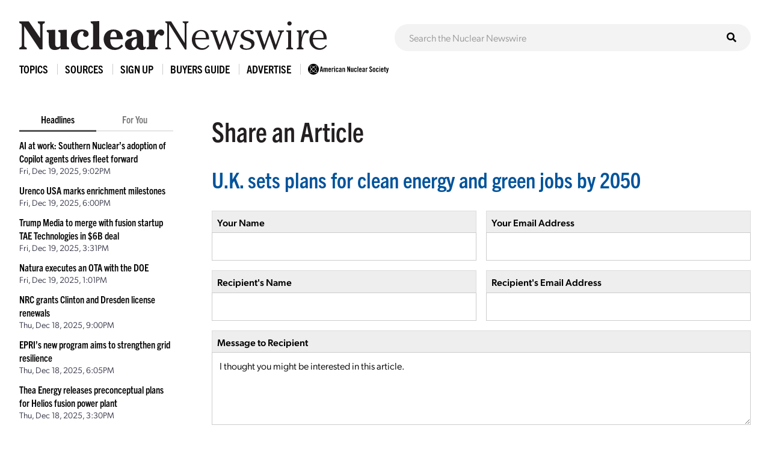

--- FILE ---
content_type: text/html; charset=utf-8
request_url: https://www.google.com/recaptcha/api2/anchor?ar=1&k=6LdingUTAAAAAGK6h0uj4-pZni1hfQ-x7i00MfUE&co=aHR0cHM6Ly93d3cuYW5zLm9yZzo0NDM.&hl=en&v=7gg7H51Q-naNfhmCP3_R47ho&size=normal&anchor-ms=20000&execute-ms=30000&cb=8au379dw74go
body_size: 48982
content:
<!DOCTYPE HTML><html dir="ltr" lang="en"><head><meta http-equiv="Content-Type" content="text/html; charset=UTF-8">
<meta http-equiv="X-UA-Compatible" content="IE=edge">
<title>reCAPTCHA</title>
<style type="text/css">
/* cyrillic-ext */
@font-face {
  font-family: 'Roboto';
  font-style: normal;
  font-weight: 400;
  font-stretch: 100%;
  src: url(//fonts.gstatic.com/s/roboto/v48/KFO7CnqEu92Fr1ME7kSn66aGLdTylUAMa3GUBHMdazTgWw.woff2) format('woff2');
  unicode-range: U+0460-052F, U+1C80-1C8A, U+20B4, U+2DE0-2DFF, U+A640-A69F, U+FE2E-FE2F;
}
/* cyrillic */
@font-face {
  font-family: 'Roboto';
  font-style: normal;
  font-weight: 400;
  font-stretch: 100%;
  src: url(//fonts.gstatic.com/s/roboto/v48/KFO7CnqEu92Fr1ME7kSn66aGLdTylUAMa3iUBHMdazTgWw.woff2) format('woff2');
  unicode-range: U+0301, U+0400-045F, U+0490-0491, U+04B0-04B1, U+2116;
}
/* greek-ext */
@font-face {
  font-family: 'Roboto';
  font-style: normal;
  font-weight: 400;
  font-stretch: 100%;
  src: url(//fonts.gstatic.com/s/roboto/v48/KFO7CnqEu92Fr1ME7kSn66aGLdTylUAMa3CUBHMdazTgWw.woff2) format('woff2');
  unicode-range: U+1F00-1FFF;
}
/* greek */
@font-face {
  font-family: 'Roboto';
  font-style: normal;
  font-weight: 400;
  font-stretch: 100%;
  src: url(//fonts.gstatic.com/s/roboto/v48/KFO7CnqEu92Fr1ME7kSn66aGLdTylUAMa3-UBHMdazTgWw.woff2) format('woff2');
  unicode-range: U+0370-0377, U+037A-037F, U+0384-038A, U+038C, U+038E-03A1, U+03A3-03FF;
}
/* math */
@font-face {
  font-family: 'Roboto';
  font-style: normal;
  font-weight: 400;
  font-stretch: 100%;
  src: url(//fonts.gstatic.com/s/roboto/v48/KFO7CnqEu92Fr1ME7kSn66aGLdTylUAMawCUBHMdazTgWw.woff2) format('woff2');
  unicode-range: U+0302-0303, U+0305, U+0307-0308, U+0310, U+0312, U+0315, U+031A, U+0326-0327, U+032C, U+032F-0330, U+0332-0333, U+0338, U+033A, U+0346, U+034D, U+0391-03A1, U+03A3-03A9, U+03B1-03C9, U+03D1, U+03D5-03D6, U+03F0-03F1, U+03F4-03F5, U+2016-2017, U+2034-2038, U+203C, U+2040, U+2043, U+2047, U+2050, U+2057, U+205F, U+2070-2071, U+2074-208E, U+2090-209C, U+20D0-20DC, U+20E1, U+20E5-20EF, U+2100-2112, U+2114-2115, U+2117-2121, U+2123-214F, U+2190, U+2192, U+2194-21AE, U+21B0-21E5, U+21F1-21F2, U+21F4-2211, U+2213-2214, U+2216-22FF, U+2308-230B, U+2310, U+2319, U+231C-2321, U+2336-237A, U+237C, U+2395, U+239B-23B7, U+23D0, U+23DC-23E1, U+2474-2475, U+25AF, U+25B3, U+25B7, U+25BD, U+25C1, U+25CA, U+25CC, U+25FB, U+266D-266F, U+27C0-27FF, U+2900-2AFF, U+2B0E-2B11, U+2B30-2B4C, U+2BFE, U+3030, U+FF5B, U+FF5D, U+1D400-1D7FF, U+1EE00-1EEFF;
}
/* symbols */
@font-face {
  font-family: 'Roboto';
  font-style: normal;
  font-weight: 400;
  font-stretch: 100%;
  src: url(//fonts.gstatic.com/s/roboto/v48/KFO7CnqEu92Fr1ME7kSn66aGLdTylUAMaxKUBHMdazTgWw.woff2) format('woff2');
  unicode-range: U+0001-000C, U+000E-001F, U+007F-009F, U+20DD-20E0, U+20E2-20E4, U+2150-218F, U+2190, U+2192, U+2194-2199, U+21AF, U+21E6-21F0, U+21F3, U+2218-2219, U+2299, U+22C4-22C6, U+2300-243F, U+2440-244A, U+2460-24FF, U+25A0-27BF, U+2800-28FF, U+2921-2922, U+2981, U+29BF, U+29EB, U+2B00-2BFF, U+4DC0-4DFF, U+FFF9-FFFB, U+10140-1018E, U+10190-1019C, U+101A0, U+101D0-101FD, U+102E0-102FB, U+10E60-10E7E, U+1D2C0-1D2D3, U+1D2E0-1D37F, U+1F000-1F0FF, U+1F100-1F1AD, U+1F1E6-1F1FF, U+1F30D-1F30F, U+1F315, U+1F31C, U+1F31E, U+1F320-1F32C, U+1F336, U+1F378, U+1F37D, U+1F382, U+1F393-1F39F, U+1F3A7-1F3A8, U+1F3AC-1F3AF, U+1F3C2, U+1F3C4-1F3C6, U+1F3CA-1F3CE, U+1F3D4-1F3E0, U+1F3ED, U+1F3F1-1F3F3, U+1F3F5-1F3F7, U+1F408, U+1F415, U+1F41F, U+1F426, U+1F43F, U+1F441-1F442, U+1F444, U+1F446-1F449, U+1F44C-1F44E, U+1F453, U+1F46A, U+1F47D, U+1F4A3, U+1F4B0, U+1F4B3, U+1F4B9, U+1F4BB, U+1F4BF, U+1F4C8-1F4CB, U+1F4D6, U+1F4DA, U+1F4DF, U+1F4E3-1F4E6, U+1F4EA-1F4ED, U+1F4F7, U+1F4F9-1F4FB, U+1F4FD-1F4FE, U+1F503, U+1F507-1F50B, U+1F50D, U+1F512-1F513, U+1F53E-1F54A, U+1F54F-1F5FA, U+1F610, U+1F650-1F67F, U+1F687, U+1F68D, U+1F691, U+1F694, U+1F698, U+1F6AD, U+1F6B2, U+1F6B9-1F6BA, U+1F6BC, U+1F6C6-1F6CF, U+1F6D3-1F6D7, U+1F6E0-1F6EA, U+1F6F0-1F6F3, U+1F6F7-1F6FC, U+1F700-1F7FF, U+1F800-1F80B, U+1F810-1F847, U+1F850-1F859, U+1F860-1F887, U+1F890-1F8AD, U+1F8B0-1F8BB, U+1F8C0-1F8C1, U+1F900-1F90B, U+1F93B, U+1F946, U+1F984, U+1F996, U+1F9E9, U+1FA00-1FA6F, U+1FA70-1FA7C, U+1FA80-1FA89, U+1FA8F-1FAC6, U+1FACE-1FADC, U+1FADF-1FAE9, U+1FAF0-1FAF8, U+1FB00-1FBFF;
}
/* vietnamese */
@font-face {
  font-family: 'Roboto';
  font-style: normal;
  font-weight: 400;
  font-stretch: 100%;
  src: url(//fonts.gstatic.com/s/roboto/v48/KFO7CnqEu92Fr1ME7kSn66aGLdTylUAMa3OUBHMdazTgWw.woff2) format('woff2');
  unicode-range: U+0102-0103, U+0110-0111, U+0128-0129, U+0168-0169, U+01A0-01A1, U+01AF-01B0, U+0300-0301, U+0303-0304, U+0308-0309, U+0323, U+0329, U+1EA0-1EF9, U+20AB;
}
/* latin-ext */
@font-face {
  font-family: 'Roboto';
  font-style: normal;
  font-weight: 400;
  font-stretch: 100%;
  src: url(//fonts.gstatic.com/s/roboto/v48/KFO7CnqEu92Fr1ME7kSn66aGLdTylUAMa3KUBHMdazTgWw.woff2) format('woff2');
  unicode-range: U+0100-02BA, U+02BD-02C5, U+02C7-02CC, U+02CE-02D7, U+02DD-02FF, U+0304, U+0308, U+0329, U+1D00-1DBF, U+1E00-1E9F, U+1EF2-1EFF, U+2020, U+20A0-20AB, U+20AD-20C0, U+2113, U+2C60-2C7F, U+A720-A7FF;
}
/* latin */
@font-face {
  font-family: 'Roboto';
  font-style: normal;
  font-weight: 400;
  font-stretch: 100%;
  src: url(//fonts.gstatic.com/s/roboto/v48/KFO7CnqEu92Fr1ME7kSn66aGLdTylUAMa3yUBHMdazQ.woff2) format('woff2');
  unicode-range: U+0000-00FF, U+0131, U+0152-0153, U+02BB-02BC, U+02C6, U+02DA, U+02DC, U+0304, U+0308, U+0329, U+2000-206F, U+20AC, U+2122, U+2191, U+2193, U+2212, U+2215, U+FEFF, U+FFFD;
}
/* cyrillic-ext */
@font-face {
  font-family: 'Roboto';
  font-style: normal;
  font-weight: 500;
  font-stretch: 100%;
  src: url(//fonts.gstatic.com/s/roboto/v48/KFO7CnqEu92Fr1ME7kSn66aGLdTylUAMa3GUBHMdazTgWw.woff2) format('woff2');
  unicode-range: U+0460-052F, U+1C80-1C8A, U+20B4, U+2DE0-2DFF, U+A640-A69F, U+FE2E-FE2F;
}
/* cyrillic */
@font-face {
  font-family: 'Roboto';
  font-style: normal;
  font-weight: 500;
  font-stretch: 100%;
  src: url(//fonts.gstatic.com/s/roboto/v48/KFO7CnqEu92Fr1ME7kSn66aGLdTylUAMa3iUBHMdazTgWw.woff2) format('woff2');
  unicode-range: U+0301, U+0400-045F, U+0490-0491, U+04B0-04B1, U+2116;
}
/* greek-ext */
@font-face {
  font-family: 'Roboto';
  font-style: normal;
  font-weight: 500;
  font-stretch: 100%;
  src: url(//fonts.gstatic.com/s/roboto/v48/KFO7CnqEu92Fr1ME7kSn66aGLdTylUAMa3CUBHMdazTgWw.woff2) format('woff2');
  unicode-range: U+1F00-1FFF;
}
/* greek */
@font-face {
  font-family: 'Roboto';
  font-style: normal;
  font-weight: 500;
  font-stretch: 100%;
  src: url(//fonts.gstatic.com/s/roboto/v48/KFO7CnqEu92Fr1ME7kSn66aGLdTylUAMa3-UBHMdazTgWw.woff2) format('woff2');
  unicode-range: U+0370-0377, U+037A-037F, U+0384-038A, U+038C, U+038E-03A1, U+03A3-03FF;
}
/* math */
@font-face {
  font-family: 'Roboto';
  font-style: normal;
  font-weight: 500;
  font-stretch: 100%;
  src: url(//fonts.gstatic.com/s/roboto/v48/KFO7CnqEu92Fr1ME7kSn66aGLdTylUAMawCUBHMdazTgWw.woff2) format('woff2');
  unicode-range: U+0302-0303, U+0305, U+0307-0308, U+0310, U+0312, U+0315, U+031A, U+0326-0327, U+032C, U+032F-0330, U+0332-0333, U+0338, U+033A, U+0346, U+034D, U+0391-03A1, U+03A3-03A9, U+03B1-03C9, U+03D1, U+03D5-03D6, U+03F0-03F1, U+03F4-03F5, U+2016-2017, U+2034-2038, U+203C, U+2040, U+2043, U+2047, U+2050, U+2057, U+205F, U+2070-2071, U+2074-208E, U+2090-209C, U+20D0-20DC, U+20E1, U+20E5-20EF, U+2100-2112, U+2114-2115, U+2117-2121, U+2123-214F, U+2190, U+2192, U+2194-21AE, U+21B0-21E5, U+21F1-21F2, U+21F4-2211, U+2213-2214, U+2216-22FF, U+2308-230B, U+2310, U+2319, U+231C-2321, U+2336-237A, U+237C, U+2395, U+239B-23B7, U+23D0, U+23DC-23E1, U+2474-2475, U+25AF, U+25B3, U+25B7, U+25BD, U+25C1, U+25CA, U+25CC, U+25FB, U+266D-266F, U+27C0-27FF, U+2900-2AFF, U+2B0E-2B11, U+2B30-2B4C, U+2BFE, U+3030, U+FF5B, U+FF5D, U+1D400-1D7FF, U+1EE00-1EEFF;
}
/* symbols */
@font-face {
  font-family: 'Roboto';
  font-style: normal;
  font-weight: 500;
  font-stretch: 100%;
  src: url(//fonts.gstatic.com/s/roboto/v48/KFO7CnqEu92Fr1ME7kSn66aGLdTylUAMaxKUBHMdazTgWw.woff2) format('woff2');
  unicode-range: U+0001-000C, U+000E-001F, U+007F-009F, U+20DD-20E0, U+20E2-20E4, U+2150-218F, U+2190, U+2192, U+2194-2199, U+21AF, U+21E6-21F0, U+21F3, U+2218-2219, U+2299, U+22C4-22C6, U+2300-243F, U+2440-244A, U+2460-24FF, U+25A0-27BF, U+2800-28FF, U+2921-2922, U+2981, U+29BF, U+29EB, U+2B00-2BFF, U+4DC0-4DFF, U+FFF9-FFFB, U+10140-1018E, U+10190-1019C, U+101A0, U+101D0-101FD, U+102E0-102FB, U+10E60-10E7E, U+1D2C0-1D2D3, U+1D2E0-1D37F, U+1F000-1F0FF, U+1F100-1F1AD, U+1F1E6-1F1FF, U+1F30D-1F30F, U+1F315, U+1F31C, U+1F31E, U+1F320-1F32C, U+1F336, U+1F378, U+1F37D, U+1F382, U+1F393-1F39F, U+1F3A7-1F3A8, U+1F3AC-1F3AF, U+1F3C2, U+1F3C4-1F3C6, U+1F3CA-1F3CE, U+1F3D4-1F3E0, U+1F3ED, U+1F3F1-1F3F3, U+1F3F5-1F3F7, U+1F408, U+1F415, U+1F41F, U+1F426, U+1F43F, U+1F441-1F442, U+1F444, U+1F446-1F449, U+1F44C-1F44E, U+1F453, U+1F46A, U+1F47D, U+1F4A3, U+1F4B0, U+1F4B3, U+1F4B9, U+1F4BB, U+1F4BF, U+1F4C8-1F4CB, U+1F4D6, U+1F4DA, U+1F4DF, U+1F4E3-1F4E6, U+1F4EA-1F4ED, U+1F4F7, U+1F4F9-1F4FB, U+1F4FD-1F4FE, U+1F503, U+1F507-1F50B, U+1F50D, U+1F512-1F513, U+1F53E-1F54A, U+1F54F-1F5FA, U+1F610, U+1F650-1F67F, U+1F687, U+1F68D, U+1F691, U+1F694, U+1F698, U+1F6AD, U+1F6B2, U+1F6B9-1F6BA, U+1F6BC, U+1F6C6-1F6CF, U+1F6D3-1F6D7, U+1F6E0-1F6EA, U+1F6F0-1F6F3, U+1F6F7-1F6FC, U+1F700-1F7FF, U+1F800-1F80B, U+1F810-1F847, U+1F850-1F859, U+1F860-1F887, U+1F890-1F8AD, U+1F8B0-1F8BB, U+1F8C0-1F8C1, U+1F900-1F90B, U+1F93B, U+1F946, U+1F984, U+1F996, U+1F9E9, U+1FA00-1FA6F, U+1FA70-1FA7C, U+1FA80-1FA89, U+1FA8F-1FAC6, U+1FACE-1FADC, U+1FADF-1FAE9, U+1FAF0-1FAF8, U+1FB00-1FBFF;
}
/* vietnamese */
@font-face {
  font-family: 'Roboto';
  font-style: normal;
  font-weight: 500;
  font-stretch: 100%;
  src: url(//fonts.gstatic.com/s/roboto/v48/KFO7CnqEu92Fr1ME7kSn66aGLdTylUAMa3OUBHMdazTgWw.woff2) format('woff2');
  unicode-range: U+0102-0103, U+0110-0111, U+0128-0129, U+0168-0169, U+01A0-01A1, U+01AF-01B0, U+0300-0301, U+0303-0304, U+0308-0309, U+0323, U+0329, U+1EA0-1EF9, U+20AB;
}
/* latin-ext */
@font-face {
  font-family: 'Roboto';
  font-style: normal;
  font-weight: 500;
  font-stretch: 100%;
  src: url(//fonts.gstatic.com/s/roboto/v48/KFO7CnqEu92Fr1ME7kSn66aGLdTylUAMa3KUBHMdazTgWw.woff2) format('woff2');
  unicode-range: U+0100-02BA, U+02BD-02C5, U+02C7-02CC, U+02CE-02D7, U+02DD-02FF, U+0304, U+0308, U+0329, U+1D00-1DBF, U+1E00-1E9F, U+1EF2-1EFF, U+2020, U+20A0-20AB, U+20AD-20C0, U+2113, U+2C60-2C7F, U+A720-A7FF;
}
/* latin */
@font-face {
  font-family: 'Roboto';
  font-style: normal;
  font-weight: 500;
  font-stretch: 100%;
  src: url(//fonts.gstatic.com/s/roboto/v48/KFO7CnqEu92Fr1ME7kSn66aGLdTylUAMa3yUBHMdazQ.woff2) format('woff2');
  unicode-range: U+0000-00FF, U+0131, U+0152-0153, U+02BB-02BC, U+02C6, U+02DA, U+02DC, U+0304, U+0308, U+0329, U+2000-206F, U+20AC, U+2122, U+2191, U+2193, U+2212, U+2215, U+FEFF, U+FFFD;
}
/* cyrillic-ext */
@font-face {
  font-family: 'Roboto';
  font-style: normal;
  font-weight: 900;
  font-stretch: 100%;
  src: url(//fonts.gstatic.com/s/roboto/v48/KFO7CnqEu92Fr1ME7kSn66aGLdTylUAMa3GUBHMdazTgWw.woff2) format('woff2');
  unicode-range: U+0460-052F, U+1C80-1C8A, U+20B4, U+2DE0-2DFF, U+A640-A69F, U+FE2E-FE2F;
}
/* cyrillic */
@font-face {
  font-family: 'Roboto';
  font-style: normal;
  font-weight: 900;
  font-stretch: 100%;
  src: url(//fonts.gstatic.com/s/roboto/v48/KFO7CnqEu92Fr1ME7kSn66aGLdTylUAMa3iUBHMdazTgWw.woff2) format('woff2');
  unicode-range: U+0301, U+0400-045F, U+0490-0491, U+04B0-04B1, U+2116;
}
/* greek-ext */
@font-face {
  font-family: 'Roboto';
  font-style: normal;
  font-weight: 900;
  font-stretch: 100%;
  src: url(//fonts.gstatic.com/s/roboto/v48/KFO7CnqEu92Fr1ME7kSn66aGLdTylUAMa3CUBHMdazTgWw.woff2) format('woff2');
  unicode-range: U+1F00-1FFF;
}
/* greek */
@font-face {
  font-family: 'Roboto';
  font-style: normal;
  font-weight: 900;
  font-stretch: 100%;
  src: url(//fonts.gstatic.com/s/roboto/v48/KFO7CnqEu92Fr1ME7kSn66aGLdTylUAMa3-UBHMdazTgWw.woff2) format('woff2');
  unicode-range: U+0370-0377, U+037A-037F, U+0384-038A, U+038C, U+038E-03A1, U+03A3-03FF;
}
/* math */
@font-face {
  font-family: 'Roboto';
  font-style: normal;
  font-weight: 900;
  font-stretch: 100%;
  src: url(//fonts.gstatic.com/s/roboto/v48/KFO7CnqEu92Fr1ME7kSn66aGLdTylUAMawCUBHMdazTgWw.woff2) format('woff2');
  unicode-range: U+0302-0303, U+0305, U+0307-0308, U+0310, U+0312, U+0315, U+031A, U+0326-0327, U+032C, U+032F-0330, U+0332-0333, U+0338, U+033A, U+0346, U+034D, U+0391-03A1, U+03A3-03A9, U+03B1-03C9, U+03D1, U+03D5-03D6, U+03F0-03F1, U+03F4-03F5, U+2016-2017, U+2034-2038, U+203C, U+2040, U+2043, U+2047, U+2050, U+2057, U+205F, U+2070-2071, U+2074-208E, U+2090-209C, U+20D0-20DC, U+20E1, U+20E5-20EF, U+2100-2112, U+2114-2115, U+2117-2121, U+2123-214F, U+2190, U+2192, U+2194-21AE, U+21B0-21E5, U+21F1-21F2, U+21F4-2211, U+2213-2214, U+2216-22FF, U+2308-230B, U+2310, U+2319, U+231C-2321, U+2336-237A, U+237C, U+2395, U+239B-23B7, U+23D0, U+23DC-23E1, U+2474-2475, U+25AF, U+25B3, U+25B7, U+25BD, U+25C1, U+25CA, U+25CC, U+25FB, U+266D-266F, U+27C0-27FF, U+2900-2AFF, U+2B0E-2B11, U+2B30-2B4C, U+2BFE, U+3030, U+FF5B, U+FF5D, U+1D400-1D7FF, U+1EE00-1EEFF;
}
/* symbols */
@font-face {
  font-family: 'Roboto';
  font-style: normal;
  font-weight: 900;
  font-stretch: 100%;
  src: url(//fonts.gstatic.com/s/roboto/v48/KFO7CnqEu92Fr1ME7kSn66aGLdTylUAMaxKUBHMdazTgWw.woff2) format('woff2');
  unicode-range: U+0001-000C, U+000E-001F, U+007F-009F, U+20DD-20E0, U+20E2-20E4, U+2150-218F, U+2190, U+2192, U+2194-2199, U+21AF, U+21E6-21F0, U+21F3, U+2218-2219, U+2299, U+22C4-22C6, U+2300-243F, U+2440-244A, U+2460-24FF, U+25A0-27BF, U+2800-28FF, U+2921-2922, U+2981, U+29BF, U+29EB, U+2B00-2BFF, U+4DC0-4DFF, U+FFF9-FFFB, U+10140-1018E, U+10190-1019C, U+101A0, U+101D0-101FD, U+102E0-102FB, U+10E60-10E7E, U+1D2C0-1D2D3, U+1D2E0-1D37F, U+1F000-1F0FF, U+1F100-1F1AD, U+1F1E6-1F1FF, U+1F30D-1F30F, U+1F315, U+1F31C, U+1F31E, U+1F320-1F32C, U+1F336, U+1F378, U+1F37D, U+1F382, U+1F393-1F39F, U+1F3A7-1F3A8, U+1F3AC-1F3AF, U+1F3C2, U+1F3C4-1F3C6, U+1F3CA-1F3CE, U+1F3D4-1F3E0, U+1F3ED, U+1F3F1-1F3F3, U+1F3F5-1F3F7, U+1F408, U+1F415, U+1F41F, U+1F426, U+1F43F, U+1F441-1F442, U+1F444, U+1F446-1F449, U+1F44C-1F44E, U+1F453, U+1F46A, U+1F47D, U+1F4A3, U+1F4B0, U+1F4B3, U+1F4B9, U+1F4BB, U+1F4BF, U+1F4C8-1F4CB, U+1F4D6, U+1F4DA, U+1F4DF, U+1F4E3-1F4E6, U+1F4EA-1F4ED, U+1F4F7, U+1F4F9-1F4FB, U+1F4FD-1F4FE, U+1F503, U+1F507-1F50B, U+1F50D, U+1F512-1F513, U+1F53E-1F54A, U+1F54F-1F5FA, U+1F610, U+1F650-1F67F, U+1F687, U+1F68D, U+1F691, U+1F694, U+1F698, U+1F6AD, U+1F6B2, U+1F6B9-1F6BA, U+1F6BC, U+1F6C6-1F6CF, U+1F6D3-1F6D7, U+1F6E0-1F6EA, U+1F6F0-1F6F3, U+1F6F7-1F6FC, U+1F700-1F7FF, U+1F800-1F80B, U+1F810-1F847, U+1F850-1F859, U+1F860-1F887, U+1F890-1F8AD, U+1F8B0-1F8BB, U+1F8C0-1F8C1, U+1F900-1F90B, U+1F93B, U+1F946, U+1F984, U+1F996, U+1F9E9, U+1FA00-1FA6F, U+1FA70-1FA7C, U+1FA80-1FA89, U+1FA8F-1FAC6, U+1FACE-1FADC, U+1FADF-1FAE9, U+1FAF0-1FAF8, U+1FB00-1FBFF;
}
/* vietnamese */
@font-face {
  font-family: 'Roboto';
  font-style: normal;
  font-weight: 900;
  font-stretch: 100%;
  src: url(//fonts.gstatic.com/s/roboto/v48/KFO7CnqEu92Fr1ME7kSn66aGLdTylUAMa3OUBHMdazTgWw.woff2) format('woff2');
  unicode-range: U+0102-0103, U+0110-0111, U+0128-0129, U+0168-0169, U+01A0-01A1, U+01AF-01B0, U+0300-0301, U+0303-0304, U+0308-0309, U+0323, U+0329, U+1EA0-1EF9, U+20AB;
}
/* latin-ext */
@font-face {
  font-family: 'Roboto';
  font-style: normal;
  font-weight: 900;
  font-stretch: 100%;
  src: url(//fonts.gstatic.com/s/roboto/v48/KFO7CnqEu92Fr1ME7kSn66aGLdTylUAMa3KUBHMdazTgWw.woff2) format('woff2');
  unicode-range: U+0100-02BA, U+02BD-02C5, U+02C7-02CC, U+02CE-02D7, U+02DD-02FF, U+0304, U+0308, U+0329, U+1D00-1DBF, U+1E00-1E9F, U+1EF2-1EFF, U+2020, U+20A0-20AB, U+20AD-20C0, U+2113, U+2C60-2C7F, U+A720-A7FF;
}
/* latin */
@font-face {
  font-family: 'Roboto';
  font-style: normal;
  font-weight: 900;
  font-stretch: 100%;
  src: url(//fonts.gstatic.com/s/roboto/v48/KFO7CnqEu92Fr1ME7kSn66aGLdTylUAMa3yUBHMdazQ.woff2) format('woff2');
  unicode-range: U+0000-00FF, U+0131, U+0152-0153, U+02BB-02BC, U+02C6, U+02DA, U+02DC, U+0304, U+0308, U+0329, U+2000-206F, U+20AC, U+2122, U+2191, U+2193, U+2212, U+2215, U+FEFF, U+FFFD;
}

</style>
<link rel="stylesheet" type="text/css" href="https://www.gstatic.com/recaptcha/releases/7gg7H51Q-naNfhmCP3_R47ho/styles__ltr.css">
<script nonce="v8BFU-4eahNi7OGWCfEYKw" type="text/javascript">window['__recaptcha_api'] = 'https://www.google.com/recaptcha/api2/';</script>
<script type="text/javascript" src="https://www.gstatic.com/recaptcha/releases/7gg7H51Q-naNfhmCP3_R47ho/recaptcha__en.js" nonce="v8BFU-4eahNi7OGWCfEYKw">
      
    </script></head>
<body><div id="rc-anchor-alert" class="rc-anchor-alert"></div>
<input type="hidden" id="recaptcha-token" value="[base64]">
<script type="text/javascript" nonce="v8BFU-4eahNi7OGWCfEYKw">
      recaptcha.anchor.Main.init("[\x22ainput\x22,[\x22bgdata\x22,\x22\x22,\[base64]/[base64]/[base64]/[base64]/[base64]/[base64]/[base64]/[base64]/[base64]/[base64]\\u003d\x22,\[base64]\x22,\x22wq/DgXLDnVbDoD/DmcKlLHPDpSzCjzTDuxBxwq14wqhSwqDDmB8zwrjCsUtBw6vDtSrCt1fClCnDkMKCw4wXw6bDssKHLijCvnrDoiNaAl3DpsOBwrjCssOEB8KNw5E5wobDiQ8Dw4HCtEV3fMKGw6XCvMK6FMKgwqYuwozDm8ObWMKVworCsi/Cl8OoFWZONQttw47CoBvCksK+woF2w53ChMKZwpfCp8K4w7IrOi4dwrgWwrJCLBoEe8KGM1jClS1JWsOiwqYJw6Rxwr/CpwjCicKGIFHDucKdwqBow5oQHsO4wpzChWZ9B8K4wrJLSkPCtAZGw7vDpzPDt8K/GcKHAsKuB8OOw4gWwp3CtcOOHMOOwoHClcOZSnUGwpg4wq3DtsOPVcO5wqhNwoXDlcKowpE8VWLCgsKUd8OBBMOuZFBnw6V7V1klwrrDpMKPwrhpTsKmHMOaJsKBwqDDt0vClyJzw5bDpMOsw5/DlTXCnmc9w6E2SG3CkzN6fMODw4hcw67Ds8KObi4MGMOEM8O8worDkMKFw5nCscO4FzDDgMOBZ8Kjw7TDvhrCpsKxD2luwp8cwr7Dt8K8w68cN8KsZ2/[base64]/w7Bcw6nDrcKBwq3DlTPCpDbChEXCn8KZw6zDhwfCh8OEwpXDjsKaBH4Gw6Rzw75fYcOgeRLDhcKeUDXDpsOSA3DClxLDtsKvCMOfZkQHwp/CpFo6w5MQwqEQwrrCtjLDlMKALsK/w4k3WiIfC8OfW8KlEVDCtHBsw4cEbHRtw6zCucKOSkDCrkjCk8KAD2rDusOtZjBGA8KSw6vCkiRTw5XDusKbw47CjkE1W8OjcQ0TThMZw7IjfUZTZsKGw59GMGZ+XEHDscK9w7/Cj8KMw7t0Tjw+woDCrw7ChhXDt8OVwrw3GcORAXpSw4NAMMKFwoY+FsOrw4M+wr3Dm1LCgsOWN8O2T8KXIcKcYcKTYcOswqw+IBzDk3rDliwSwpZJwpwnLWw6DMKLHcOlCcOAU8OidsOGwqTCtU/Ct8KrwokMXMOFJMKLwpAdEMKLSsORwpnDqRM1wp8AQTPDp8KQacOwOMO9wqB5w5XCt8O1AiJed8KlPcObdsK+PBB0OsKbw7bCjyLDisO8wrt2EcKhNXk0dMOGwprCpsO2QsOBw7EBB8OCw7YccHLDi1LDmsObwqhxTMKWw6krHyZ1wroxBcOOBcOmw4gRfcK4FR4Rwp/Ck8K8wqR6w7TDgcKqCEfCvXDCuU0TO8KGw4MtwrXCv28+VmoUD3oswrkGOE1qG8OhN3IMDHHCrMKzMcKCwpPDksOCw4TDqDk8O8KwwozDgR1kB8OKw5NQPWrCgApqeksQw53DiMO7woPDoBfDnAV4D8KndlMcwq/Dg3pBwofDkibCgklzwp7CiiU7EDnDlktAwo/[base64]/DpAB4cQbCg8KxB0tlG8OIJwp6ASbDljHDncKOw7bDgzI+BWwpPSzCusOSQMKuZwQxwr9KE8Oxw4FYPMK1MsOGwqBuImV1w5vDlsOpRTLDqsKFw5l5w6HDksKdw47DlmrDlsK2wqRoI8K8fQXCtcOVw57CiQNJNMO/w6wowrLDmyM/w6rDu8K3w4jDiMKDw5IYw5rClMKVwoVQNiB8On0IPiPChQNlJnMKUyIkwq8ww6FVacONw6BLAwjDisOoKcOvwoIzw7sjw5/DuMKPayNnP0nDik5IwojDj0Ycw6vDrcOneMOhATLDjsO4Xg7DmVggY0zDpMKbw6svR8O1wppLw45twq57w5nDrcKTJsOHwr4DwrwTRMOvO8KNw4PDosKOJEJFw4/Cm3QmeGB+V8KAXzFzwpjDg1bChCdcT8KMe8KJbCbCjHbDm8OEw4bCtMOvw7grG1zCkTtjwpR5dDALA8OVWUFqEEjCkixvXGhbUlR6X0UYKErCqTIYBsKIw7hzwrfCm8OLH8KhwqU7w5shenDCt8KCwrxoF1LCmzxOw4bDp8OeB8KLwpJTNsOUwp/DusOvwqDDuj7CmsObw6NbMUzDmcK7SsODDsKbYA0VFxNXXjPCpMKAw7PClxPDrsOxwqZuWcO7wqdIE8OpfcOGNsO7DVPDpTzDr8KQC2HDpsKIAUQTVcKlNDh0U8O6MSnDvMKrw6tKw5DDjMKbwo0wwq4AwpHDpGfDq1bCrsOAHMKVFAzCiMKoVF3ClMKZc8Oww4U/w6J/fG4EwrgbOQfDn8KRw5XDo0Rxwq1eScKiFsO4DMKzwp89CVRew53Dg8KgEsKWw4fCg8OhZ3V0acKmw6nDjcK+w5XCosKKOmrCq8O7w53Cg0PDnynDqDY3egvDv8OjwqItK8K9w5F4PcOhVcOkw5UVdnTCvzzCnGnDmUTDvsO/[base64]/CnMKdwoTCoMKiTcK6PkPDpHnDijESKcKiasKtbBUww6fCuDVEd8OPw4tBwoN1wqpDwp9Lw7/Cg8OAM8OybcOUMnQZwq87w4EVwqfClkR+LyjDlltFFHRtw4dlCCsmwqt+YQHCrcKmAwhnEXYVwqHCqAQXIcO8w4UzwofDq8OuSVVyw5fDtGQuw6s2RU/DgVMxFsO7w6w0w4HCssKUCcOmAwHCuntmwobCmsK9QWdew7vCsGAiw7DCsnXCtMKjwq48D8K3wox+QsOiMh/DjTNuwpUTwqcFwrTDkRbDksKoewjDrzrCmhjCh3HDn2JgwoZmfWjDuD/ClUgQdcKVw4/[base64]/[base64]/[base64]/CpWfDv8KAwpwGwo5xwotnwp5RcsOebVjCiMOzVlBXMcKgw5lWfUQDw4AowonDsG9NVsOYwqIjw7tPNMONe8KLwrjDtMKBTH/[base64]/KcObRsKlwpTDgn0ZXEsAw67CqgMtwpzDrMOXw4d/F8Ogw5RTw5fCu8K2wptswpk2Kgl4JsKSw6F4wqV9YVjDkMKFAiQww69IJkjClMOkw7dLY8KZwo7DnGknwr9Hw4XCqhTDnE9twp/DhzAUIhpuD1RfQ8KBwogkwpg9c8OuwrEiwq1tUCbCsMKCw7RJwoV6J8Klw6XDkGEHwqXDniDDszsJZzIXwrAmfsKPOsKcw4oFw78IKMOhw5PCr2/CrjnCtsKzw67CusO+egjClnfCmg9WwrFCw6hLMCwHwobDv8KlCE91eMOkw6txFSMnwpQKIxzCnWN/AMOzwoh2wrt1Y8OEfMKydj8tw4vCkSRyDwUdXMOkw7s/LcKNw4rCkgE+wr3CqsOxw45Rw6xOwovCrMKQw4XCl8OvOkfDl8KxwoFowpNYwpB/woM4ccK8NsOOw7YtwpIHEj3CkWnCl8KvU8OnUB4DwpAwWMKEai3Cjx4gRMOvCMK7dcKwPMKqwp3DisKYw6LDisKDf8Obf8OPwpDCjB4iw6vDuBHDt8OoRUfCkwkcGMOGcsO+wqXCnxIdYMKrC8ObwqNPV8KjZx4qVh/CiAcBwqHDmcK5wq5MwogEfnRZHSPCvnPDtsK3w4cAWC57wo3DoVfDgUFdZykFacOXwrFFCilYLcOsw43DosO1e8KowqZ6NAEpFMOpw6cFPsKgwqbDtMKNW8O0IhdWwpDDpE3DmcO7Gi7ChsOXdkxyw6/Dj3fCvnTDk0BKw4Bpwposw5dJwoLCnj/CuiLDrw8Gw7Vjw75Ow5DDkMK2wqXCnMO7O1TDo8O2QQckw6xwwohaw5EKw69XbUBEw4HDl8OUw7zCmcKCw51NW1FKwqJ2UX3CuMOwwoPCrcKiwpoUw7MFAU9TDylwVgJXw5lXwpDChMKewq3DuC7DkcKOw4/DsFdHwolIw6d+w4nDlg7DjcKkw6/CpcOiw4jDuwU3a8KCWMKVw7N8VcKVw6bDncOhEsOBbMOAwoHCj2h6w5NKw5LChMKHc8K/[base64]/DvBcrdC1fwo7DpcO6woxCw7LDoXPCqQTDqgMAwojClzrDnl7CpxcCwo8yFHlDwoTDi2jCuMOHw5HDpR3DrsO2U8O0WMKdwpAaIEVcw75jwqthUEnDtCrClFXCgGzCg2rCnMOuIcO7w5YvwrDDl0PDiMKPwoVwwonCv8ORDX17DcOJKMOewqACwqoJwoI7MhbDqB/DkMOEUQzCusOecEpLw4tQaMKyw40fw5BmJUkXw4TChC3DvD7DmMOEEsOEXFfDmTBRUcKBw7/CisOAwqTCnylOGRjDukzCjMOOw6nDoh3DtTPCgMKKbDjDjkzCjkXDhy3Dn1jDrcKGwrYTQMKUV0jCnUBdKTvCu8Kiw445wrcjPcOpwo5gwrnCrsOrw5AjwpjDtsKEwqrCmFjDngkKwpjDlQvCmQUYRXZGXF8Dwpsza8OWwr8pw5pIwqbDty/Diy1JRg9Aw4zCgMO7Gh5iwqLDlMK3w6TCh8OEIhXCtcKMFX3ChjHCgWjDmsOWwqjCuyktw60kbDtGOcKKBmnDq3wLR2bDqMOWworClMKWICXDnsO7w4oxY8K5w5PDucO4w4nDtcKqUsOSwrNMw4sxwr/[base64]/CjMKRcAIow5TChwfDm38bYsKTAB1pYGYFKcKkaHpJPcOeDcOCW0HDmsOAan7DkMKiwpVTYnrCvcK/wobDuk/[base64]/w64kw77Drg7Cj8Kme8KAMMO7By/DmMKAwpZ9CGTDtkpEw6AXwpHDmnE3w5QVeRdec0vCpQQ1I8OQMsK2w41lVsOIw7/[base64]/CkHrCshtIwpPDgMOnwroAw7QLZ8KtMWXCs8KiDcOuwpbDsU0ewprDgMKYDjEva8OuIzkvZcOrXkDCgsK9w5jCr2V3Ezpcw4PCpsOlw6Ruwr/DolPCrg5Dw77CoU1owrYRQBFva0nCq8KXw43Co8Kew7g/WAnCijhMwr0wC8KtS8KZwo/CjCRTbn7Ct2rDrnsxw5o2w4XDlHtkVEt6KsOOw7Ztw4t0wo4Zw73DsRjCgBbCmsK2w7nDuBwNQ8K/[base64]/CDoDFwzCs8OCa2E0PcO+FcOWw4x+bmfDllFOAiJ3w5gAw5gAccKBU8Oww4DDshnCjmRnfUfCu2DDrsO8XsKRbU1Aw68BYWLClEZFw5oVw6/[base64]/DjWLDkH3DrCR4wrk6w4ljwosrHsKLw5XDicOQAcKuw7jCvS/DjcKxc8OEwo3DvsOKw5/CncKqw5JVwpR3w754WzLClifDsk8hf8KjacKAbMKBw6bDhQRiw5NuYBrDkScBw4s7BSLDg8KLwqrDvcKYwo/[base64]/DkcKuBT7DhsOaw7BwK8K/w77Dr8Oow7QLDQfCqsKZD0odXQ7DusOjw4jCjcK/emxxRsO1MMKWw4AFw5hCInfDvMKwwqNXwp3DiFfDuGfCrsKUZsKJPC1gUcKDwphZwprCgzbCkcKyI8OWRSzCkcK5QMKnwokgBwNFUFx4G8O+UWPDrcORb8Obwr3Dh8OqU8KAw7NdwonChsKfwpIRw74QF8OGAhd9w45iTMOYw6NXwqQ/wonDmMKMwrvCuSLCucKkZMK2Mi57VwZRcsOXA8ONwolZw6jDg8OQwrnCncKkw7nClXl1Yxt4NAFfXy08w57Ck8KlJMOAWBzClDjDrcKCw6vCoz3DucOhw5dxDRXDmgdWwoxcAsO/w6UdwpVlGGTDjcOxBMOZwptLRxURw5PClsOPSzDCvMKnw4zDh0XCu8KxXX0/wotkw78YcsOmwqR0Sn/[base64]/Cr07Ct8OjU8KLCDMEbVfDmsOkwqvDgQXCgXwTw7rCuS3CvMKUw7HDuMOQNsKBw57DsMKiEQcOOMOuw6/Dm3gvwqnDsm/CsMKMJgHCtnFNWDtow47Cu0nCq8KIwpDDjFBqwo89w6Vswqchah/DjQzDocKkw4LDssK2S8KkWkVpYC7DocKMHBTCvXQNwobCjmtsw447N1JnGg1ewqTCgsKsHgo6wrXCv3sVw64dwrrCgsO/[base64]/Cl8O7KhfDlsKHwq/Dgi59wpnCjMOCVsOgD8OYWhjCmsOuccO3YA4fw48mwqrCs8OVZ8OOHsOtwpvCoTnCp1EewrzDsgLDqD9CwrjCuygsw4BJQkUtw6Udw4N7AgXDuSzCp8K/[base64]/CpsOnT8OCWsObwqjDtAp8OHfDkSvDqsOSwqXDj0jCnMOSJijCrMKFw7YKfnLCj0/DkhnCvgbCii8kw4PDuEh+QhI1ScKBSDU5e3jCjMKqa3YRZsOvD8O/wqg8w4gSXcKdbCxpwrXDqcOyOgjDiMK8F8Kcw5RJwoUOdgNZwqjCukjCoANXwqttw5JldcOqwoVJNSLClsKDP2IQw7DCq8KNwpfDjsKzwpnDtHnDjhTCvVLDpzTDg8K3X2XCjXQuDcKRw7Vcw43CvVXDvsONPkPDm0/DkcO8RcKtC8KEwprCtnchw6Ydwp4eC8KxwrVVwq/CojbDrcKdKkbDri8TYcO3MnTDnQQkK1BGQMKAwojCoMOjw71TFEDCksKEZhNvw7k5PVvDsXDCpMK3bsKlWcOlfMKgwqrCjjTDvQzCp8KWw5oaw45qPMOgwr7CoA/Cn0DDsXjDjXfDphLCgmzDpisMZnnDpHsdayUAOcO0W2jChsOXwqXCv8OBw4F3wocpwrTDixLCgEUxN8KSJBZvRCvCosKgVjvDu8KKwoPDshYEfR/ClcOvwrtCWsKtwqUtw6UHH8OqVTYkFcODw7tyfH1mwrg1bsOvwostwo5+FcOhaQ/DnMOiw6Yew4XCsMOhIMKJwoAYZMK1T1TDmX/ClkjCmENCw4waATRTOT3DmwEpa8Kkwrkcw6nDpMO8wqXCqUkaMsKJScOvRmAmCsOtwpwGwofCgQl6woYbwrZDwrzCvRNMJBRFHsKMwpnDly/CtMKcwprCpDHCg0XDqH0CwpnDjzZ1wpfDrgVaMsO3ORNyacKDA8OQISzDq8K3SsOswprDmMKyIBIJwohebwtew7RAw4zCpcOnw7HDqArDi8Kaw6pyTcOwQWPCscORVGlxw6XChUjCosOqOsKtXwYvKTrCpcKaw6bDoEDCgQjDr8OSwo42IMOBwrzCmh/DjiIow4AwFcKMwqDDpMKyw6/CiMK8eRDDocOqIxLChgdAMMKpw5QrDW4FJnw/[base64]/w5bDr8KyM8KZw6dvP8KpwozCgCQHDgQMw7MNSUPDs21Ow4TDlsK8wrInwqXDrMOuwpjDq8OAOHXDl2/Csj/[base64]/[base64]/DmDhMwqbDig4cwqV0w7jCssK9FxfDj8KYw7kQw4HDmGBYdU/Ct1DDtMKsw77CiMK1DsOow71vBcOaw6PCjsO8XCjDiVXCqkFVwonDvg7CkcKJPxpeD3rCicOkZsKyIgXCmCXCqcOuwoUDwpPCrA7Di2Nww6zDgl7CsinDnsOhe8K9wrfDtHI4J23DhEZbIcOtZMOWfwMsD0nDm0gHUFXDkDECw7stwpbCocO7NMOqwrDChMKAwp/CpHBYFcKEfjnCpyw1w7vChcKYciA2SMOXw6Ulw5QAVynDpsK8DMK7c0DDvGDDlMKZwoQVCVx/[base64]/Cn8OidsO3w7/[base64]/CrMOlwp1Vw7XCrsK3fVHDsDpAHMO8w4kDw70pwpQ5wobDp8K7R23DiMKewrXCmEvChMKKfcOIwpczw6HDvkTDrMKMKcKbX3dEEMKbwpHDqGVmesKSS8OgwqZ8eMOUJS8/[base64]/[base64]/DkcOdwr94wpBMacKjG07DnQkDVsKafxt+w7bCs8OOZcK+b2ZWw5t9CjXCp8OQeB7DtwJNwq/CusKpw4Icw7HDusKcTMKkZkXDj0/CksOSw43CimcSw5zDhcOMwo/CkBsnwqh0w4QqR8KdZcKvwoXDnjdKw5AowqTDqCh0wrDDkMKOUinDoMOKOMOaBQAnf1XCngljwr3Du8K8S8OWwqfDlMOjCB4ew6BCwrgec8O7OcKlBToZPsOpUH07w4ANDcOUw7/CqEgweMKEe8KNDsK0w61awqAJwovDisORwpzCoG8hXWjCvcKVw6gvwr8ABSLDnj/Dr8OTLCDDpcKEwo3ChsKGw6zCqzpQWk83w5hCwq7DsMKjwooXNMO2wpHDpitkwoTCiX3DlCDDtcKHw700wpAJVXB6woJoA8Kdwr4nfmfCjAnCo3BkwpUcwoJ1NRfDvxLDjcOOwrxiM8KHw63ClMOcLC0fw5Q9XiM/[base64]/DuGJ1H8Orw6o1wr3Dm8OyRG9EBsKMNTLCvmrDi8O0BMKpIhzDo8O3wpvDij/CksKsbhUKw5tzZTfCsGM5wpZSJ8KSwqo/[base64]/ClsKkwrgNw5nDqVAWwq7DrlHCvzVGw4UZcsKNJhDDncOmwprDrcKsfsKbdMONJFtvwrVuwoI5UMOqw6HCkzbDuSpgbcKIOMK3w7XCsMOqw4DDu8O7wrvClMOcKcKVOl0YJcOhcW/Dp8OQwqoGXS1PFWnDrsOrw5zDhWsaw7Byw4QTfDjChMOjw47CpMK3wqFnFMKswrTDpF/[base64]/CjcOHBn0NwrDDt8OIw5bDucOzVsOCwo0RQnrChGAkw5vDpHN/[base64]/wrjCs8KKwqNtSsKcRnXCssOhwrzCpMKcwpXCpyLCgB/[base64]/CocOXYghJwpPDmMKTw6glw4PCrh9vw7EhwqxmR0XDkSEKw5LCh8O5CcO1wpVEPQ13HDbDsMKHT3/[base64]/YsOewrw/woUlFMOTEsKHFsKiw5LDlcKqC8ObwpnCp8Kuw4Idw7MjwrcvC8KkPQ4ywrbCk8KVwpLChsKbwp7Dp2DDvi3DjsOtw6IbwrbCsMOASMKKwpwkccOZw5jDoQQ4O8O/[base64]/CtG4Mw6VSBEzCscKsfMOTP8Kkehdlw4TDjwFAw6vChBvDhsOAw4gaTsOKwqN/[base64]/CpsKFH8KBXMKdQMKhw5/Dp8KNw7/Cv27CnQsNAHxOfFDDnMOhYcOzP8KMOcOgwqg/I2RhVGrDmzzCq1QMw5vDs1ZbV8KtwpTDiMK1wpFPw552wofDrcOKwovCmMODOsKuw5HDiMOkwr8EdwbCqcKpw7HCqsKGK2XDl8KDwrHDnsKCCQnDvDoIwrFfeMKIwrnDnC5jw5s/HMOINXsCYH1kwpbDuBoqK8OjLMKAAEAVSUJtGsOZwr7CksKwLMKqPwE2MUHCoX8lSBTDsMKuw5TCqxvDkzvCrMKJwqLDsAnCmAXCuMO3SMKtHMKsw5vCscK/[base64]/Ci8KEDMKkwrgxwqlpYXIXw40QMcK0wpMYM0J0wpQEwrHCkBrCu8KBSWQMw7TDtDxOdsKzwpLCq8OAw6fCsXbDhcOCZzp2w6rDlSpbYcO/w5tHw5bCu8OIw4Y/w5FnwoXDsmhBMyXCt8O/ARVqw47Cp8K1OgV9wrDCknvCjwMzORDCsWsjORDCgHTCiCVYMW3CkcOCw7HCnBrDu10OBsOIw546E8Oqwqwtw57DgMOBNxVVwoXCrUfCsS3DinLCigIpT8OLJcOKwrsvw7DDjAxFwq3CkMKKw5TCnhHCpipoNAzDnMOaw7ABIFtGUMKBw4DCvWbClyJDJgzCrcKBw4/CksKLQsORw5nDiygxw657eHk0BnrDjsOzYMKCw6NCw5zChhXCg23DqkIIUsKGXkR8ZkN5TsKdKMOcw6HCoTnCpsK0w6VpwrPDsRDDuMOUX8OrI8OAM3JYVVcjw7xzQnHCrcKsWkgaw7LDgUQYWMO1d2/DojLDpnoPCcOJI2jDvsOkwp3CulEvwpHCkRZaYMOtFAR+AgPClsOxw6VKQ2/Cj8OIwrLDhsKjw5IVw5bCuMO9w7fDu0XDgMKjwqjDr2nCiMKZw5XDncOnQWLDicK5SsOdwooxG8KDEsKaT8K+O0JWwqgXBMOZKELDuTDDj13Cg8OLTjPCggPCsMOAwqLCmnbDh8Otw6oYaFZ6wptzw5ZFwpbDhMK3CcKxJMKOfE/Cq8OzFMOTThNQwoDDpcKdwqDDvMK3w7TDn8K3w6kxwoHCg8OnecOAE8O6w7hiwqwtwo4IAkXDssOJLcOEw4QRwqdOwp8zDQ14w5VZw7F4VMOxLgMdwr7Dm8OSwq/Dt8KBcFnCvxPDgQnDpnDCjsKjOcOYKC/[base64]/w6TCmFHDq8OdY8OowpvDtRJOAUTDhcOCwprDujLDt0hlw5xhPTLCpcOdwpovYcORLMKgM15Mw4zDgVUdw79VTXnDiMObXmlPw6hEw4bCocOBw4sQwrLCp8OfSMK7w6MTbAJpMjVNZcOgPMOtwrcdwpUew5JyTcOZWQVmIDoew73DlDjDocOgDj8/VWATw57CoUNxYEBNJE7DvH7CswAgUlgKwpnDpVLCkjNbWHkJUQIJGcK9w5M+fgPCusK1wq8sw54DWcODWsKMGgVrHMONwqpnwr5fw7XCosOVSsOqF2fDmMOoGMK8wo/CryZ5w7LDrgjCiTDCo8Kqw4vCscORw4UXw4MsTyFEwoEtXDx4wp/DlMOSMMK9w7nClMK8w6ZZEMKYEAZew4IXCcKGw6YYw61xf8O+w459w5pDwq7CocO6GS3DoirCh8O6w7nCnG9IKsODw73DmC8UGljDmGxXw4g0DMO9w4FuRyXDqcK7VDoYw6hWTsKCw7DDpcKZXMKwZ8KIw5/DtsKiVitlwrE6QsK9bcKawoTDj2vCucOKw7PCmi8qW8OsJybCoCxQw5ducklYwrTCo3ZQw7HCpsKjw5ExR8Kew7/DgcK6E8KVwpnDlcOBwrzCqBzCj1FNbUvDqsKaK0RPwr3DrcKnw69Jw7/CicOVwqvCjWoUXHoywog0woDCoQInw5c1w78ww7PDt8OYd8KqVMOpwrzCmsKZworCo1Nuw5DChcOTRSQoNcOBCB7Do3PCqT/CgMKAesKrw5/Dn8OSTk/CuMKFw6Q/GcK5w6bDvnzCtsKEG3HDj2nCng3DmnzDk8Ocw5haw6jCvhLCoEY9wpYcw4cSAcOfZMOcw5JLwqVswpvDj1TDlUk5w6fCvQnCmlLDtBcFwpjDvcKew7BcSSHDkxLCvsOiw5ohw7PDlcKNwonChWjCvMOPwrTDgsK/w7wwLjTCqTXDjEQBVGDDvUIAw5MvwpbCn3DCjhnCu8KawqDDvAcywqjDosKAw4oXGcKuwrdCbFbDtGB9WsKpw5dWw53CqMOZw7nDvcOOAjvDnMKMwqLCrSbDn8KiOcKlw6PClMKcwpvCshEeG8OkS2pSw45dwq9SwoBlw6RYw4PDkFlSUcO7wq5rw5NfJTYKwp/[base64]/CoXYTbkPDrcOJS8O3woYrwr8LLg9cw7bCv8K7IsKowoUewqnCjsK7XsOCficwwo4qbcKFwoDDgwnDqMOMZMOKTVzDh39WCMO6woREw5/[base64]/Cr8Kqw6VJIsO6MF3DnsKra8OxWCvCiUXDuMKSYg1sAQvDpsOZQBDCj8OUwrvCgR/CswfDl8KSwrZsMTgEDsOJXw5Cw4UIw7ZtSMK8w4BZWFbDjcOfw53DncKGf8OHwqVNQTrCo3rCscKbcsOcw5LDnMKmwr3ClsOGwpvCnGhnwrIzZG3CvxZePkHDlj3CvMKIw77DtXEnwpNow5EowoEJb8KpWcOIJQ/Do8Kaw5RQKxBcVMODCxgPGMKQwpprcMOqY8O5U8K4aCnDmXh+H8KLw6thwqnDisK3wqfDucOJQQcIwqReI8OBwrXDrcKNDcK7DsOMw5pPw4UPwqHDgV3CmcKaOEwheFvDiWXCtm4AZVQnXijCkwnCvFTDtcOUAVVfc8KFwonDolHDjz/Dj8KTwrXCncOXwqNNw4x2OynCpgHCl2TCozXDugLDgcO9ZMKgWcK5w7fDhl40YlDCpsOSwr5ew4NxZCLDoBARXjgSw7c8HzNJwol9w77DosOqwpVyTsKWwqllAltdWm3DscKMGsOkdsOaRgtHwq9gKcK/XEVcwr1Sw6IPw63CpcOwwpMxYiPDrsKIwo7DvRJbHXEAc8KFEEzDksKiwql8UsKJU0E6CcK/D8KdwoU7CT8VCcKIHWrDiATDm8K0w6nCu8ORQsOPwqAAw4HDoMKdNjHCkcKTKcOhTgMPT8OjJzfDsB8ew7XDkwvDl33ChhXDlD7DkHQ7wovDmT7Dv8OUKjstCMKUwr1gw7s/w6vDnxw3w5dtLsOleTDCssOUG8OFXmfCqjLDoVcYMh82KMOvHMOVw5A5w6BTBsOlwp7Cl0g+JHDDn8KDwoxHDMOTF1bDmMO8wrTCtcKGwpxpwox3RVZLIlvCkB7CkkHDlGvCpsK3ZMObdcO+DlXDo8KdSCrDqilwFnPDnsKTGMOawrAhEA4MZsOBMMK3woceYsKgw7/DvG4iBQ3CnEBVwqQ8woTCg0jDhAZmw4o+wqnCuV3Cm8KhbMKYwoLCgiwKwpPCr0lHZ8KDL1kkw7ILw4Eiw6ACwpNtUsKyA8OVRcObRsONMMOGwrXDm03CpV7Ch8KGwp/CuMKJcGHDui0BwpPCssKKwrbCksOYPzpmwqBlwrXDpGkfKsOpw73Coik9woNUw6kUS8OnwqTDqn8gTlcdNMKHLcK4wrU4GcOfZXbDjMKMCcORFcOBwo4iVsOATsO2w59vbSLCpWPDsSZ9wo9AelLDr8KVUsKywqcPaMKwV8K2Nn/Cq8Ote8KJw5vCq8KmOwVkwpZTwqXDk0RMwr7DlwdRwo3Co8KfB3NMOSUgbcOvEmnCpA1hej51ARzDvQvCrcO1PVM7w4xMJcOXP8K0eMOywoBJwpLDpxtxJAfDvjtKVSdqw7ZPVQfCucOHDVvCk0NHwpMxByIpw7XDu8OAw67CrcOCwpdKw6/[base64]/CtMOVw7gaR8KNw5MGbBXDrB0AUcKsw4/DpMOLw5UGXH3DkjrDlsOFAWbDgDJUQ8KLIVTDhsOZUsOURcOTwqoEHcOAw5rCgcOYw4HCsXVnN1TDpFoVwq0xw7A4HcKhwp/[base64]/w7bDrcO3bCdZwr0jw7XDlsO7HMOaw4fDv00lw5/Dv8OXCGnCjMK+w6TCnx8COXRvw5A3KMKfVi3CmiDDq8KGDMKlGsKmwoDDpArCr8OeVsKXw5fDscKQJMOjwrtbw67DgylfaMO/wrdKYzHChz7ClMKbwrHDosO1w5MzwoHCnFNCEcOBw7J5wod6w65qw6jDvMKpO8KMw4bCtMOnCDlqZxTCoEZFLsORwq0tbTYdRWPCtwXCq8KowqEJHcKewqkKWsK/woXDlcKdesO3wpNUwq0twrDCrUTDlwnDmcKteMKPU8Oyw5XDonVlMkcDwojDn8OHXMO7w7EyI8O+di7CtMKVw6vCqgDClsKGw4PCu8ONOMOaUjFTbcKlAzsDwqtSw4fDozp4wqJqw7M4biTDucKuw5FqM8Ksw4/CtSVXKMKkwrTDgXfCuzYvw48awp0RFsOUTGE0w5/[base64]/DkFnChMOkwrZGW8KWeMOfHMKkwqnCt8O6QFphw4o2wrMkwpvCigrDgsKEEMODw6bDlSANwpZgwo11wrJ6wr7CoHLDi3LCo1tuw7rChcOpwqPDmRTCiMOGw77Du3/[base64]/SUwUwq3DjMOjQMKjw7hSw58WwoLCm8ORwplrwovDsGPDgcO2OcKbw4MgEwITDxbCuSgjXRDDng3CpGcCwoMlw4/Ct2UmTcKPCMOgX8Khw5zDrVd8SV7Cj8Ouw4cZw7g9wrfCoMKfwptTWlcpccK4ecKGwpxlw4BAwrYVScKow7pNw7RPwp5Tw5rDo8OrD8OXXStOw6zCtMKAP8OWPTbCh8OFw6LDsMKYw6ooRsK3wqjCvAbDvsK1w5/DvMOUa8ORwoXCnMOCBMOvwp/DosOhVMOiwohiH8KIwrXClsOMWcOZF8OTKBHDqnc+w7tpw4vCi8KaAMOJw4vDilRPwpTCssK2wo5vay3DgMO2d8Kqwo7CiH/CsxUdwpE0wr4iw6J9YTnCqHhbw5zClsOSS8KAXDPCrsKEw71qw5fCpTkYwrdwIVXCoSjCsWU+wp0kw69cwpl+f1/CrsK/w65gEBFmcUceYwFkacOOTRkPw5lKwq/CpsO3w4dDHWpUw6wYJjlqwpbDpMOzFkrCiExfFcKhQUZ2YsKZw5fDicO+woYABMKZfGU9BcKnRcOPwp4ffcKEVCLChsKCwqLCk8OjOcOsTzXDi8K0wqfDvzjDusKbw6Jxw54swrDDhcKRwpo/GRk1aMOZw700w6nCii0hwoMoVsOLw7AIwqQpTMOKWcODw7nDmcKfSMKmwqgMw6DDmcKdODEjB8KtCArCnMOrwptHw6tXw5M0wrLDu8OfVcKiw5DCp8KdwpgTSGbDosKtw43CscKSNCJgw5/DssOvKXHDv8O/worDj8K6w4/CsMOdwp4wwprCkcORQsOMV8KEAzDDllfDlcKEQS/CusKVwqbDhcOSPxwwJHwPw5VKw6BKw5FCwptkCGvCpEnDlSHCtCc3ScO7PCAbwqEtwprDnxjCq8O0wrJIbMKhUwDDkxjDnMK6d1HCnU3CnjcXWcO/[base64]/CrsKGYWfCrS3DrQrDvMKGwpfClsO6fMKQZMOJw4MJEcOLHMKfw5ArYXvDqmzDkMOYw5DDmHolPsOtw6gLS189WTwzw5vDrVXCjE4FHH3DmWXCr8Kvw4nDm8OnwpjCm2h2wonDqE/DtMKiw7TDlnhhw5tWL8Oww6LCiEMmwrXCsMKYw7xRwrPDpVHDvg3DnlfCtsO5w5rDjADDgsKKccO8RiTDsMOFQsKyNWZVa8KYXsOKw5fCisKKdMKBwo/DjMKEWcKaw4law4vClcK8w75+C0LDkMOjw61wYMOMW1TCq8O6KiTCtRAnVcKoHCDDmS8OIcOUD8OnccKPf2oXej4aw4HDvQMfw48xEcO8w5bDl8OIwqhbw4xBw5rCoMKHJsKYw4pOTwXDh8OXD8Odwo8sw49Hw7vDtMK1w5oOwrbCt8OAw5BJw4/CusKpwpzCpsOgw5BzLQPDtsKbWsKmwpjDvFI2wrTDt08jw7sJw6dHNMKJw60Ewq9vw4nCklRhwoXCl8OCYljDjycQKGIRw7RabMKkbAsFw4hFw5vDs8OFD8KkRcOyexzCgMK8I2rDvsKoHXU4AsOCw7vDjx/DoGASKMKJZGfClMKzezpLbcOXw5rDusOTMUtXwo/DmBrDvcKqwprCi8Ojw408wqbCmgMqw65IwoFtw4diTAPCh8Kgwoo9wpVoH0wsw7EFNsOHwr/[base64]/CpDvDkiVbLn/DvsOWbWHCj1E9w4XDvRbDncObFMKbFwI9w5LDsVHClGN1wpXCh8O5EcOjC8OhwojDjMK3WlZfOmDCgsOqFRfDrsKRU8KmVcKOCQHDtkRDwqDDtQ3Cu2LDhRQcwofDjcK6wrbDrHZLTMOyw4o6MSApwoJbw4goGsOOw5cwwo0UAGp/wpp5eMODw4PDgMOHwrVwbMOuwqjDv8OOwoJ+CAXCscKNc8K3VG3DuXAOwobDnx/[base64]/ChTbCv3V0PFrDgcKKwpDDp8OEGDPCohjCscOCw6jDjATDu8ONw51dYBjCvn0zKUDCi8KWc2hYw77CrMOwVlI1RMKgT2zDhMKbQWbDssKCw7JnJDlqC8OAH8KOHDFHIljDuFzCjDhUw6/DjcKTwqFkcwXDgXwAFMOTw6rCqDLDpV7CtMKabMKCwo8ZWsKDIWgRw4xcAcKBCwB9w7fDmUkxWERiw63DrGYmwpp/[base64]/CgMKvw5nCmsOZwpJ1w6zDkMK8YURDw5DCmcKGw50yVsOJRgEdw4gNbmrDqMOiw59HGMOOaCVNw5fCuW8mVDRlGsOxw6PDsFdqw6AzccKdccO9wp/DoV7CjwjCtMOFTMONZG3CpcOwwp3CpUhIwq5Sw7ADCsOxwpUyfgTCowwIVCRAYMK8wqDCjQVaTUQ9woHCh8KoTcO1wq7DoybDl2TDrsOowpcBTS15wrADUMKzbMKDw7bDiwUWRcKBw4BrMMOqw7LDuxXDoC7CoHwYKcO7w7s1wpVBwqN/bVLCu8OuTmEsFsKdd10pwro9LXXCksKqwoE0QcO2wrMlwq/DlsKww4wXw7zCsj/Cl8KrwoQdw4nDssKwwpdewpkPXcKUGcK7LThZwp/DnsO6w5zDg0/DkjgNwqvDlXsYF8OeHmwew70nw4J2PRLDhGl6w4p2w6HCkMKfwrbCnHQ5A8KywqzCh8KKCcK9EcORw65Lw6TCusO1OsONY8OnN8KDVhLDqCRww5/CocKJw7DDmmfCsMO2w7pHNF7DniJZw4V3R3PCpy7CusOwBUMvTMOWM8OZworCv18iw4HCsmbCoV/DrMKKw55xYQfDqMKWTiwuwpolwoAjw6vDgsKufD9NwqbCjcKjw7YUb33Dn8O3w5fCk1luw47Dv8KROBRcaMOmEcOcw4TDkDfDjsKIwp/CqsO9A8O8WsKzBcOKw4nDt3PDj0RhwrjCvG5bJTVQwr4taXIHwrHCjE/DksK9DsOWK8ORcsOWwonCiMKjasOowp/CpMOWQ8OWw7HDgcKdLDfDjifDgV/Diwhafg48wqbDkjTCpsOnw63Ct8ONwox8LcKlwplNPQ97wppZw5tawrrDtlY2wqvCk1MpIsO3wpzCjsOHc3TCpMOHLcOIIMKINRsIdWzCsMKUTMKYwqxxw47CuDo2woEdw4/CscKxa34VRWwCw6bDiFjCinPCkgjCnsOGQsOmw5/DlDTCjcKYfC7CikZ0wpRkXMKmw6nCgsOlEcKFwrLChsKYAHXDn1bCngjCoyvDrwNzw78MWMOdGMKkw5N/[base64]/DkDfCmCXDgAwcwoEmwp3Drl3CiDthY8OowrLDkn3Do8KGES7ChGdIwo7DncO5w5RCw6YFYcK8w5TDtcKuCDwOdDfDjX8TwrRCwqpbMcOOw5TCtsOSwqA2w4c/AnoHchvDksKbeUPCnMKnZsOBVRXDnMOMw5PDrcOKJcOqwqYKUio0wqXDu8OgflPCu8OJw53CjcOpwpAbMsKCQx4rImdVKsOHU8KfN8KJBBbCuEzDrcOyw5sbTyvDmMKYwojDpWICTsObwqEIw59Aw7IEwprCtHoJHyjDmEjCqcOkSsOywptYwo/DpcKwwrDCj8OPKFd0R33Dp1c/wp/Dhw8hAcOZHMKuw4zDmcOuw6TDvMKDw71vYMOwwr3CvMKJX8K+w5oOecK9w7rDt8OzU8KKTADClh/ClcOiw44dSmEVJMK1w77CvcOAwqpUw7pSwqdwwr16wokww7pNQsKSEloiwrfCn8Ocw5XDvsKaZgYwwpLClMOaw6BGURTCi8OCwqAORcK8cxxvLcKHFwNow5hdNMObAmh4IsKFwr1wLcKqWT3CjW0Hw6d1w4LCjsK7w6/DnCnClcKpY8K5wq3CjMOqYwnDvsOjwrXCqULDqWMaw5HDjiMaw5lPeTrCjcKFwrnDiUnCijTCscKewp9Jw5gaw7MRwqQBwprChjE6FMOoNsOsw6LDoy5/[base64]/DgkxRw6jCohVHOsK9NhfDqMOCwqo8wqF7wrA2w6HCssKHwrzDqWDCuk9Fw5NUVMOJa0TDosKnE8OqCC7DqFcBwrfCvznCicObw4rDu1NNPgjCpsKmw6ZNdcKFwqccwoPDvh7DpBMRw6oTw78EwoTDvy44w44jN8OKVw9dcgfDvcOlQiHCq8O8wphHw5dyw6/[base64]/DgjApwrQRb31JUHrCi2xaw6vDmsK+ZsKcJsOMXi7CtMK9w6XDgMK3w65OwqhhJzzDrm4\\u003d\x22],null,[\x22conf\x22,null,\x226LdingUTAAAAAGK6h0uj4-pZni1hfQ-x7i00MfUE\x22,0,null,null,null,0,[21,125,63,73,95,87,41,43,42,83,102,105,109,121],[-1442069,326],0,null,null,null,null,0,null,0,1,700,1,null,0,\[base64]/tzcYADoGZWF6dTZkEg4Iiv2INxgAOgVNZklJNBoZCAMSFR0U8JfjNw7/vqUGGcSdCRmc4owCGQ\\u003d\\u003d\x22,0,0,null,null,1,null,0,1],\x22https://www.ans.org:443\x22,null,[1,1,1],null,null,null,0,3600,[\x22https://www.google.com/intl/en/policies/privacy/\x22,\x22https://www.google.com/intl/en/policies/terms/\x22],\x22nzzXTLbD014dPNETHmgO4XMj4mmNlOtzTElMOKpPFfg\\u003d\x22,0,0,null,1,1767428943660,0,0,[191,146],null,[244],\x22RC-ntUVKUAM-tnlOA\x22,null,null,null,null,null,\x220dAFcWeA6rEAQ0RclQZIqX8nZn3P0DMPktYnIdpAbdnNYcHVwvcmx27YRYCO_Uhfs5inmNM_sEBadSqWa5BxMTrB11DVY-jtP4ew\x22,1767511743592]");
    </script></body></html>

--- FILE ---
content_type: image/svg+xml
request_url: https://cdn.ans.org/site/i/social/linkedin.svg
body_size: 1625
content:
<?xml version="1.0" encoding="UTF-8"?>
<svg width="20px" height="20px" viewBox="0 0 20 20" version="1.1" xmlns="http://www.w3.org/2000/svg" xmlns:xlink="http://www.w3.org/1999/xlink">
    <!-- Generator: Sketch 57.1 (83088) - https://sketch.com -->
    <title>Shape</title>
    <desc>Created with Sketch.</desc>
    <g id="Symbols" stroke="none" stroke-width="1" fill="none" fill-rule="evenodd">
        <g id="Footer" transform="translate(-1099.000000, -478.000000)" fill="#FFFFFF">
            <g id="Shape">
                <g transform="translate(0.000000, 226.000000)">
                    <path d="M1099.50447,258.413113 L1103.40263,258.413113 L1103.40263,271.998719 L1099.50447,271.998719 L1099.50447,258.413113 Z M1101.35419,256.713792 L1101.32596,256.713792 C1099.91486,256.713792 1099,255.675247 1099,254.360097 C1099,253.018056 1099.94191,252 1101.38123,252 C1102.81938,252 1103.70367,253.015495 1103.73189,254.356256 C1103.73189,255.671405 1102.81938,256.713792 1101.35419,256.713792 L1101.35419,256.713792 Z M1119,272 L1114.57973,272 L1114.57973,264.96837 C1114.57973,263.128185 1113.88829,261.873223 1112.36783,261.873223 C1111.20484,261.873223 1110.55809,262.719682 1110.25706,263.537969 C1110.14417,263.82994 1110.16181,264.238443 1110.16181,264.648226 L1110.16181,272 L1105.78269,272 C1105.78269,272 1105.83913,259.54514 1105.78269,258.413113 L1110.16181,258.413113 L1110.16181,260.545268 C1110.42051,259.613011 1111.81985,258.282495 1114.05292,258.282495 C1116.82338,258.282495 1119,260.237931 1119,264.444615 L1119,272 L1119,272 Z"></path>
                </g>
            </g>
        </g>
    </g>
</svg>

--- FILE ---
content_type: text/javascript;charset=UTF-8
request_url: https://www.ans.org/ad/js/s-3/?_=1767425341547
body_size: 393
content:
function ans_ads_17674253425712(){ads=[{"3":"<a href=\"https:\/\/www.ans.org\/ad\/goto-s3:a616:i687\/\" target=\"_blank\" rel=\"noopener\"><img src=\"https:\/\/www.ans.org\/ad\/src-s3:a616:i687\/\" alt=\"\" width=\"160\" height=\"600\" class=\"ans_ad_skyscraper\"><\/a>"}];for (var i in ads){for (var j in ads[i]){var c=document.getElementById("ans_ad_s3_z"+j.toString()+"_"+i.toString());if (c){c.innerHTML=ads[i][j];}}}}if ((document.readyState==="interactive")||(document.readyState==="complete")){ans_ads_17674253425712();}else {document.addEventListener("DOMContentLoaded",function(e){ans_ads_17674253425712();});}

--- FILE ---
content_type: text/javascript;charset=UTF-8
request_url: https://www.ans.org/ad/js/s-1/
body_size: 435
content:
function ans_ads_1767425341097(){ads=[{"1":"<a href=\"https:\/\/www.ans.org\/ad\/goto-s1:a1521:i1624\/\" target=\"_blank\" rel=\"noopener\"><img src=\"https:\/\/www.ans.org\/ad\/src-s1:a1521:i1624\/\" alt=\"\" width=\"970\" height=\"90\" class=\"ans_ad_leaderboard (970px)\"><\/a>","2":"<a href=\"https:\/\/www.ans.org\/ad\/goto-s1:a1521:i1625\/\" target=\"_blank\" rel=\"noopener\"><img src=\"https:\/\/www.ans.org\/ad\/src-s1:a1521:i1625\/\" alt=\"\" width=\"300\" height=\"250\" class=\"ans_ad_rectangle\"><\/a>"}];for (var i in ads){for (var j in ads[i]){var c=document.getElementById("ans_ad_s1_z"+j.toString()+"_"+i.toString());if (c){c.innerHTML=ads[i][j];}}}}if ((document.readyState==="interactive")||(document.readyState==="complete")){ans_ads_1767425341097();}else {document.addEventListener("DOMContentLoaded",function(e){ans_ads_1767425341097();});}